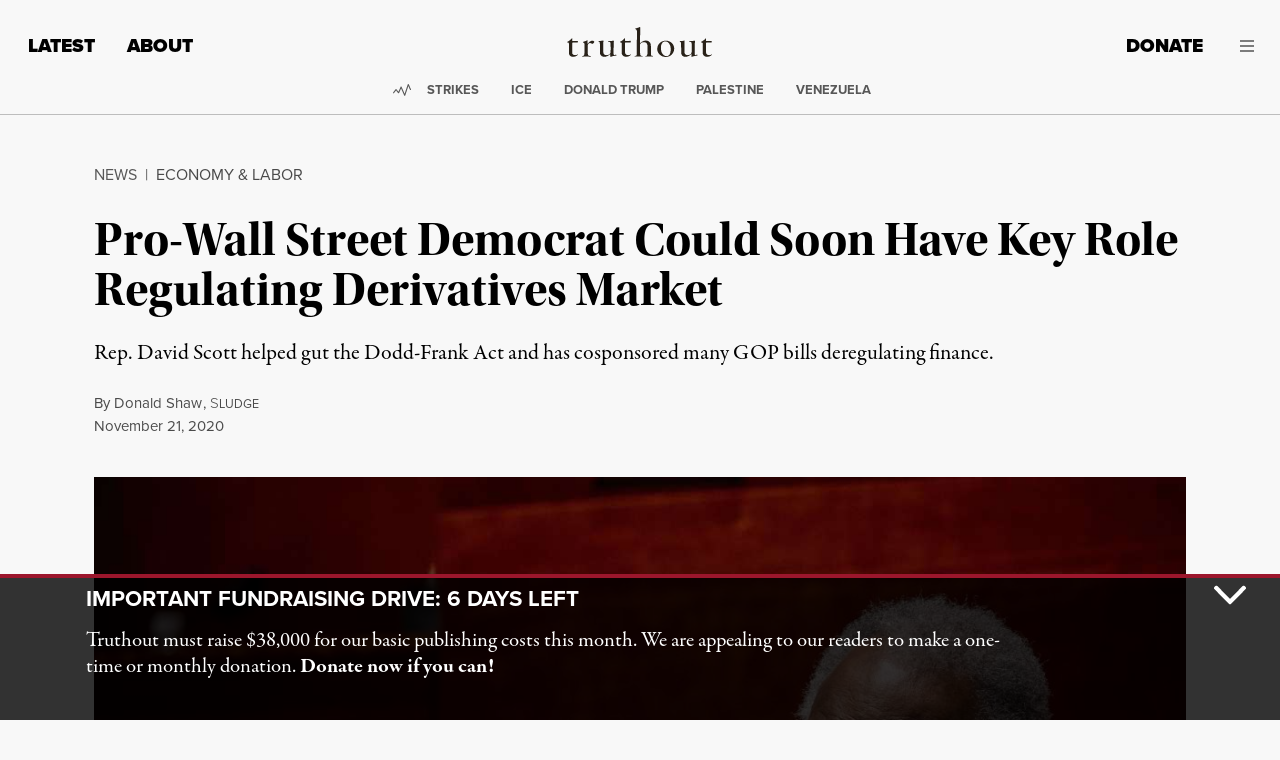

--- FILE ---
content_type: text/javascript
request_url: https://static.fundraiseup.com/embed-data/elements-global/ASWCKERB.js
body_size: 4029
content:
FUN.elements.addGlobalElementsContent([{"name":"Popup","type":"lightbox","key":"XABNJHEY","config":{"show":true,"openWidget":"FUNMTQNQPET","designation":null,"benefit":null,"allowToModifyDesignation":true,"frequency":null,"defaultAmount":null,"defaultAmountBehavior":"checkout","allowToModifyAmount":true,"showLightboxImage":false,"lightboxImage":{"name":"pexels-markus-spiske-2990644.jpg","uuid":"e3389437-9b4f-4be5-9ec8-dc2581aa9b9e","mimeType":"image/jpeg","width":5760,"height":3840,"size":1429943,"alts":[{"lang":"en","text":"A crowd at a protest holding a sign that reads 'FIGHT TODAY FOR A BETTER TOMORROW' in bold letters. The atmosphere suggests solidarity for a cause. The sign is written in black and red on a light background."},{"lang":"ar","text":"حشد في احتجاج يحمل لافتة مكتوب عليها \"قاتل اليوم من أجل غدٍ أفضل\" بخط عريض. تعبر الأجواء عن التضامن من أجل قضية. المكتوب باللونين الأسود والأحمر على خلفية فاتحة."},{"lang":"zh","text":"抗议人群举着一块牌子，上面写着“今天为更好的明天而战”。标语用粗体字书写，传达了团结的气氛。牌子以黑色和红色的字写在浅色背景上。"},{"lang":"da","text":"En menneskemængde ved en demonstration holder et skilt, der står 'KÆMP I DAG FOR EN BEDRE I MORGEN' med store bogstaver. Atmosfæren antyder solidaritet for en sag. Skiltet er skrevet med sort og rød på en lys baggrund."},{"lang":"nl","text":"Een menigte bij een protest houdt een bord vast met de tekst 'VECHT VANDAAG VOOR EEN BETERE MORGEN' in dikke letters. De sfeer lijkt solidariteit voor een zaak te suggereren. Het bord is in zwart en rood op een licht oppervlak."},{"lang":"fi","text":"Ihmisjoukko mielenosoituksessa pitää plakattia, jossa lukee 'TAISTELE TÄNÄÄN PARHAAMMAN HUOMISEN PUOLESTA' painavilla kirjaimilla. Tunnelma viittaa solidaarisuuteen asian puolesta. Plakatti on kirjoitettu mustalla ja punaisella vaalealla taustalla."},{"lang":"fr","text":"Une foule à une manifestation tenant une pancarte avec l'inscription 'COMBATTONS AUJOURD'HUI POUR UN MEILLEUR DEMAIN' en lettres grasses. L'atmosphère suggère la solidarité pour une cause. La pancarte est écrite en noir et rouge sur un fond clair."},{"lang":"de","text":"Eine Menschenmenge bei einer Protestaktion hält ein Schild mit der Aufschrift 'KÄMPF HEUTE FÜR EIN BESSERES MORGEN' in fetten Buchstaben. Die Atmosphäre deutet auf Solidarität für eine Sache hin. Das Schild ist in Schwarz und Rot auf hellem Hintergrund geschrieben."},{"lang":"hu","text":"Egy tömeg a demonstráción tart egy táblát, amelyen az áll: „HARCOLJ MA EGY JOBB HOLNAPÉRT” vastag betűkkel. A légkör egy ügy iránti szolidaritást sugall. A tábla fekete és piros színű, világos háttérrel."},{"lang":"it","text":"Una folla a una protesta tiene un cartello che recita 'LOTTA OGGI PER UN DOMANI MIGLIORE' in lettere grandi. L'atmosfera suggerisce solidarietà per una causa. Il cartello è scritto in nero e rosso su uno sfondo chiaro."},{"lang":"ja","text":"抗議に参加している人々が「今日の戦いは明日のために」大きな文字の看板を持っています。雰囲気はある目的に対する連帯感を示唆しています。看板は、明るい背景に黒と赤で書かれています。"},{"lang":"ko","text":"시위에 참가한 군중이 '더 나은 내일을 위해 오늘 싸우자'라는 대형 문구가 적힌 간판을 들고 있습니다. 분위기는 어떤 원인에 대한 연대를 암시합니다. 간판은 밝은 배경에 검정색과 빨간색으로 쓰여 있습니다."},{"lang":"no","text":"En folkemengde på en protest holder et skilt som sier 'KJEMP I DAG FOR ET BEDRE I MORGEN' med fete bokstaver. Atmosfæren antyder solidaritet for en sak. Skiltet er skrevet med svart og rødt på en lys bakgrunn."},{"lang":"pl","text":"Tłum na proteście trzyma znak z napisem 'WALCZ DZIŚ ZA LEPSZE JUTRO' dużymi literami. Atmosfera sugeruje solidarność w sprawie. Znak jest napisany na jasnym tle na czarno i czerwono."},{"lang":"pt","text":"Uma multidão em um protesto segura um cartaz que diz 'LUITE HOJE POR UM AMANHÃ MELHOR' em letras grandes. A atmosfera sugere solidariedade por uma causa. O cartaz está escrito em preto e vermelho sobre um fundo claro."},{"lang":"ru","text":"Толпа на протесте держит плакат с надписью 'БОРИТЕСЬ СЕГОДНЯ ЗА ЛУЧШЕЕ ЗАВТРА' крупными буквами. Атмосфера подразумевает солидарность с делом. Плакат написан черным и красным на светлом фоне."},{"lang":"es","text":"Una multitud en una protesta sostiene un cartel que dice 'LUCHA HOY POR UN MAÑANA MEJOR' en letras grandes. La atmósfera sugiere solidaridad por una causa. El cartel está escrito en negro y rojo sobre un fondo claro."},{"lang":"sv","text":"En folkmassa på en demonstration håller ett skylt där det står 'KÄMPA IDAG FÖR EN BÄTTRE FRAMTID' med stora bokstäver. Atmosfären tyder på solidaritet för en sak. Skylten är skriven i svart och rött på en ljus bakgrund."}],"hash":"94db2c4a375d22ea"},"lightboxTextColor":"#000000","lightboxBackgroundColor":"#FFFFFF","lightboxBorderColor":"#F8F8F8","lightboxBorderSize":0,"lightboxBorderRadius":4,"lightboxShadow":false,"buttonLabelColor":"#FFFFFF","buttonColor":"#9C162C","buttonBorderSize":0,"buttonBorderRadius":4,"buttonBorderColor":"#FFFFFF","buttonShadow":false,"deviceRestriction":"all","urlAllow":[],"urlBlock":["https://truthout.org/donate","https://truthout.org/donate-monthly","https://truthout.org/articles/why-is-the-stop-asian-hate-movement-following-the-lead-of-zionists-and-police/"],"customFields":[],"localization":{"defaultLocale":"en-US","fields":[{"lang":"en","lightboxTitle":"Fundraiser Happening Now: 6 Days Left","lightboxContent":"Support dissenting independent journalism — make a tax-deductible donation to Truthout now!","buttonLabel":"Donate"}],"supportedLanguages":["en"]},"displayStartDate":null,"displayEndDate":null},"data":{"live":{"checkoutTypes":{"checkoutModal":true,"campaignPage":false},"donorPortalUrl":"https://support.truthout.org","aiFrequenciesEnabled":false,"hasBenefits":false,"displayStartDate":null,"displayEndDate":null,"defaultGoal":null,"benefit":null},"test":{"checkoutTypes":{"checkoutModal":true,"campaignPage":false},"donorPortalUrl":"https://support.truthout.org","aiFrequenciesEnabled":false,"hasBenefits":false,"displayStartDate":null,"displayEndDate":null,"defaultGoal":null,"benefit":null}}},{"name":"Reminder #1","type":"reminder","key":"XFQNUAUA","config":{"show":true,"color":"#FFFFFF","textColor":"#212830","rippleColor":"rgba(255, 255, 255, 0.2)","dividerColor":"rgba(33, 40, 48, 0.15)","heartColor":"#CF2E2E","borderColor":"#000000","borderRadius":6,"borderSize":0,"shadow":true,"urlAllow":[],"urlBlock":[]},"data":{"live":{},"test":{}}}]);